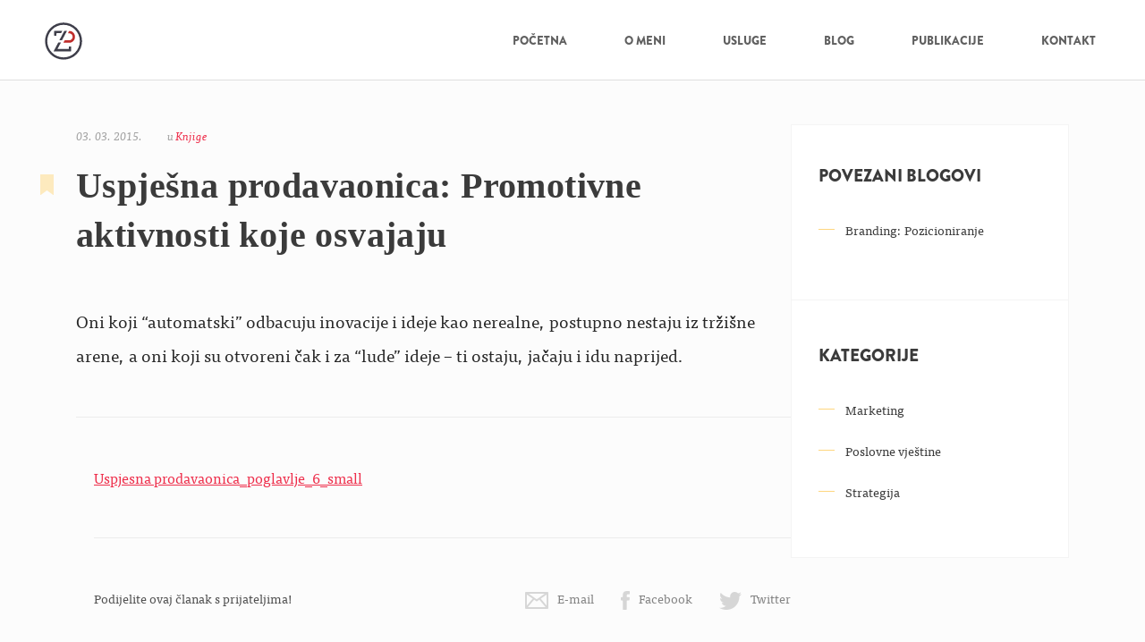

--- FILE ---
content_type: text/html; charset=UTF-8
request_url: https://zvonimirpavlek.hr/publikacije/knjige/promotivne-aktivnosti-koje-osvajaju/
body_size: 6979
content:
<!-- This page is cached by the Hummingbird Performance plugin v3.18.1 - https://wordpress.org/plugins/hummingbird-performance/. --><!DOCTYPE html>
<html lang="en-US">
<head>
<link rel="shortcut icon" href="https://www.zvonimirpavlek.hr/wp-content/uploads/2015/03/favico.png" />

	<title>  Uspješna prodavaonica: Promotivne aktivnosti koje osvajaju</title>
	<meta charset="utf-8">
	<meta charset="utf-8">
	<meta property="og:image" content="https://zvonimirpavlek.hr/wp-content/themes/pavlek-theme/images/share-slika.png" />
	<meta name="viewport" content="width=device-width, initial-scale=1">
	<script src="//use.typekit.net/uuu2sch.js"></script>
	<script>
		try {
			Typekit.load();
		} catch (e) {
		}
	</script>
	<meta name='robots' content='max-image-preview:large' />
<link href='//hb.wpmucdn.com' rel='preconnect' />
<script type="text/javascript">
window._wpemojiSettings = {"baseUrl":"https:\/\/s.w.org\/images\/core\/emoji\/14.0.0\/72x72\/","ext":".png","svgUrl":"https:\/\/s.w.org\/images\/core\/emoji\/14.0.0\/svg\/","svgExt":".svg","source":{"concatemoji":"https:\/\/zvonimirpavlek.hr\/wp-includes\/js\/wp-emoji-release.min.js?ver=631962a158b5d099e6a9e7ceb2a45146"}};
/*! This file is auto-generated */
!function(e,a,t){var n,r,o,i=a.createElement("canvas"),p=i.getContext&&i.getContext("2d");function s(e,t){var a=String.fromCharCode,e=(p.clearRect(0,0,i.width,i.height),p.fillText(a.apply(this,e),0,0),i.toDataURL());return p.clearRect(0,0,i.width,i.height),p.fillText(a.apply(this,t),0,0),e===i.toDataURL()}function c(e){var t=a.createElement("script");t.src=e,t.defer=t.type="text/javascript",a.getElementsByTagName("head")[0].appendChild(t)}for(o=Array("flag","emoji"),t.supports={everything:!0,everythingExceptFlag:!0},r=0;r<o.length;r++)t.supports[o[r]]=function(e){if(p&&p.fillText)switch(p.textBaseline="top",p.font="600 32px Arial",e){case"flag":return s([127987,65039,8205,9895,65039],[127987,65039,8203,9895,65039])?!1:!s([55356,56826,55356,56819],[55356,56826,8203,55356,56819])&&!s([55356,57332,56128,56423,56128,56418,56128,56421,56128,56430,56128,56423,56128,56447],[55356,57332,8203,56128,56423,8203,56128,56418,8203,56128,56421,8203,56128,56430,8203,56128,56423,8203,56128,56447]);case"emoji":return!s([129777,127995,8205,129778,127999],[129777,127995,8203,129778,127999])}return!1}(o[r]),t.supports.everything=t.supports.everything&&t.supports[o[r]],"flag"!==o[r]&&(t.supports.everythingExceptFlag=t.supports.everythingExceptFlag&&t.supports[o[r]]);t.supports.everythingExceptFlag=t.supports.everythingExceptFlag&&!t.supports.flag,t.DOMReady=!1,t.readyCallback=function(){t.DOMReady=!0},t.supports.everything||(n=function(){t.readyCallback()},a.addEventListener?(a.addEventListener("DOMContentLoaded",n,!1),e.addEventListener("load",n,!1)):(e.attachEvent("onload",n),a.attachEvent("onreadystatechange",function(){"complete"===a.readyState&&t.readyCallback()})),(e=t.source||{}).concatemoji?c(e.concatemoji):e.wpemoji&&e.twemoji&&(c(e.twemoji),c(e.wpemoji)))}(window,document,window._wpemojiSettings);
</script>
<style type="text/css">
img.wp-smiley,
img.emoji {
	display: inline !important;
	border: none !important;
	box-shadow: none !important;
	height: 1em !important;
	width: 1em !important;
	margin: 0 0.07em !important;
	vertical-align: -0.1em !important;
	background: none !important;
	padding: 0 !important;
}
</style>
	<link rel='stylesheet' id='wp-block-library-css' href='https://zvonimirpavlek.hr/wp-includes/css/dist/block-library/style.min.css?ver=631962a158b5d099e6a9e7ceb2a45146' type='text/css' media='all' />
<link rel='stylesheet' id='classic-theme-styles-css' href='https://zvonimirpavlek.hr/wp-includes/css/classic-themes.min.css?ver=1' type='text/css' media='all' />
<style id='global-styles-inline-css' type='text/css'>
body{--wp--preset--color--black: #000000;--wp--preset--color--cyan-bluish-gray: #abb8c3;--wp--preset--color--white: #ffffff;--wp--preset--color--pale-pink: #f78da7;--wp--preset--color--vivid-red: #cf2e2e;--wp--preset--color--luminous-vivid-orange: #ff6900;--wp--preset--color--luminous-vivid-amber: #fcb900;--wp--preset--color--light-green-cyan: #7bdcb5;--wp--preset--color--vivid-green-cyan: #00d084;--wp--preset--color--pale-cyan-blue: #8ed1fc;--wp--preset--color--vivid-cyan-blue: #0693e3;--wp--preset--color--vivid-purple: #9b51e0;--wp--preset--gradient--vivid-cyan-blue-to-vivid-purple: linear-gradient(135deg,rgba(6,147,227,1) 0%,rgb(155,81,224) 100%);--wp--preset--gradient--light-green-cyan-to-vivid-green-cyan: linear-gradient(135deg,rgb(122,220,180) 0%,rgb(0,208,130) 100%);--wp--preset--gradient--luminous-vivid-amber-to-luminous-vivid-orange: linear-gradient(135deg,rgba(252,185,0,1) 0%,rgba(255,105,0,1) 100%);--wp--preset--gradient--luminous-vivid-orange-to-vivid-red: linear-gradient(135deg,rgba(255,105,0,1) 0%,rgb(207,46,46) 100%);--wp--preset--gradient--very-light-gray-to-cyan-bluish-gray: linear-gradient(135deg,rgb(238,238,238) 0%,rgb(169,184,195) 100%);--wp--preset--gradient--cool-to-warm-spectrum: linear-gradient(135deg,rgb(74,234,220) 0%,rgb(151,120,209) 20%,rgb(207,42,186) 40%,rgb(238,44,130) 60%,rgb(251,105,98) 80%,rgb(254,248,76) 100%);--wp--preset--gradient--blush-light-purple: linear-gradient(135deg,rgb(255,206,236) 0%,rgb(152,150,240) 100%);--wp--preset--gradient--blush-bordeaux: linear-gradient(135deg,rgb(254,205,165) 0%,rgb(254,45,45) 50%,rgb(107,0,62) 100%);--wp--preset--gradient--luminous-dusk: linear-gradient(135deg,rgb(255,203,112) 0%,rgb(199,81,192) 50%,rgb(65,88,208) 100%);--wp--preset--gradient--pale-ocean: linear-gradient(135deg,rgb(255,245,203) 0%,rgb(182,227,212) 50%,rgb(51,167,181) 100%);--wp--preset--gradient--electric-grass: linear-gradient(135deg,rgb(202,248,128) 0%,rgb(113,206,126) 100%);--wp--preset--gradient--midnight: linear-gradient(135deg,rgb(2,3,129) 0%,rgb(40,116,252) 100%);--wp--preset--duotone--dark-grayscale: url('#wp-duotone-dark-grayscale');--wp--preset--duotone--grayscale: url('#wp-duotone-grayscale');--wp--preset--duotone--purple-yellow: url('#wp-duotone-purple-yellow');--wp--preset--duotone--blue-red: url('#wp-duotone-blue-red');--wp--preset--duotone--midnight: url('#wp-duotone-midnight');--wp--preset--duotone--magenta-yellow: url('#wp-duotone-magenta-yellow');--wp--preset--duotone--purple-green: url('#wp-duotone-purple-green');--wp--preset--duotone--blue-orange: url('#wp-duotone-blue-orange');--wp--preset--font-size--small: 13px;--wp--preset--font-size--medium: 20px;--wp--preset--font-size--large: 36px;--wp--preset--font-size--x-large: 42px;--wp--preset--spacing--20: 0.44rem;--wp--preset--spacing--30: 0.67rem;--wp--preset--spacing--40: 1rem;--wp--preset--spacing--50: 1.5rem;--wp--preset--spacing--60: 2.25rem;--wp--preset--spacing--70: 3.38rem;--wp--preset--spacing--80: 5.06rem;}:where(.is-layout-flex){gap: 0.5em;}body .is-layout-flow > .alignleft{float: left;margin-inline-start: 0;margin-inline-end: 2em;}body .is-layout-flow > .alignright{float: right;margin-inline-start: 2em;margin-inline-end: 0;}body .is-layout-flow > .aligncenter{margin-left: auto !important;margin-right: auto !important;}body .is-layout-constrained > .alignleft{float: left;margin-inline-start: 0;margin-inline-end: 2em;}body .is-layout-constrained > .alignright{float: right;margin-inline-start: 2em;margin-inline-end: 0;}body .is-layout-constrained > .aligncenter{margin-left: auto !important;margin-right: auto !important;}body .is-layout-constrained > :where(:not(.alignleft):not(.alignright):not(.alignfull)){max-width: var(--wp--style--global--content-size);margin-left: auto !important;margin-right: auto !important;}body .is-layout-constrained > .alignwide{max-width: var(--wp--style--global--wide-size);}body .is-layout-flex{display: flex;}body .is-layout-flex{flex-wrap: wrap;align-items: center;}body .is-layout-flex > *{margin: 0;}:where(.wp-block-columns.is-layout-flex){gap: 2em;}.has-black-color{color: var(--wp--preset--color--black) !important;}.has-cyan-bluish-gray-color{color: var(--wp--preset--color--cyan-bluish-gray) !important;}.has-white-color{color: var(--wp--preset--color--white) !important;}.has-pale-pink-color{color: var(--wp--preset--color--pale-pink) !important;}.has-vivid-red-color{color: var(--wp--preset--color--vivid-red) !important;}.has-luminous-vivid-orange-color{color: var(--wp--preset--color--luminous-vivid-orange) !important;}.has-luminous-vivid-amber-color{color: var(--wp--preset--color--luminous-vivid-amber) !important;}.has-light-green-cyan-color{color: var(--wp--preset--color--light-green-cyan) !important;}.has-vivid-green-cyan-color{color: var(--wp--preset--color--vivid-green-cyan) !important;}.has-pale-cyan-blue-color{color: var(--wp--preset--color--pale-cyan-blue) !important;}.has-vivid-cyan-blue-color{color: var(--wp--preset--color--vivid-cyan-blue) !important;}.has-vivid-purple-color{color: var(--wp--preset--color--vivid-purple) !important;}.has-black-background-color{background-color: var(--wp--preset--color--black) !important;}.has-cyan-bluish-gray-background-color{background-color: var(--wp--preset--color--cyan-bluish-gray) !important;}.has-white-background-color{background-color: var(--wp--preset--color--white) !important;}.has-pale-pink-background-color{background-color: var(--wp--preset--color--pale-pink) !important;}.has-vivid-red-background-color{background-color: var(--wp--preset--color--vivid-red) !important;}.has-luminous-vivid-orange-background-color{background-color: var(--wp--preset--color--luminous-vivid-orange) !important;}.has-luminous-vivid-amber-background-color{background-color: var(--wp--preset--color--luminous-vivid-amber) !important;}.has-light-green-cyan-background-color{background-color: var(--wp--preset--color--light-green-cyan) !important;}.has-vivid-green-cyan-background-color{background-color: var(--wp--preset--color--vivid-green-cyan) !important;}.has-pale-cyan-blue-background-color{background-color: var(--wp--preset--color--pale-cyan-blue) !important;}.has-vivid-cyan-blue-background-color{background-color: var(--wp--preset--color--vivid-cyan-blue) !important;}.has-vivid-purple-background-color{background-color: var(--wp--preset--color--vivid-purple) !important;}.has-black-border-color{border-color: var(--wp--preset--color--black) !important;}.has-cyan-bluish-gray-border-color{border-color: var(--wp--preset--color--cyan-bluish-gray) !important;}.has-white-border-color{border-color: var(--wp--preset--color--white) !important;}.has-pale-pink-border-color{border-color: var(--wp--preset--color--pale-pink) !important;}.has-vivid-red-border-color{border-color: var(--wp--preset--color--vivid-red) !important;}.has-luminous-vivid-orange-border-color{border-color: var(--wp--preset--color--luminous-vivid-orange) !important;}.has-luminous-vivid-amber-border-color{border-color: var(--wp--preset--color--luminous-vivid-amber) !important;}.has-light-green-cyan-border-color{border-color: var(--wp--preset--color--light-green-cyan) !important;}.has-vivid-green-cyan-border-color{border-color: var(--wp--preset--color--vivid-green-cyan) !important;}.has-pale-cyan-blue-border-color{border-color: var(--wp--preset--color--pale-cyan-blue) !important;}.has-vivid-cyan-blue-border-color{border-color: var(--wp--preset--color--vivid-cyan-blue) !important;}.has-vivid-purple-border-color{border-color: var(--wp--preset--color--vivid-purple) !important;}.has-vivid-cyan-blue-to-vivid-purple-gradient-background{background: var(--wp--preset--gradient--vivid-cyan-blue-to-vivid-purple) !important;}.has-light-green-cyan-to-vivid-green-cyan-gradient-background{background: var(--wp--preset--gradient--light-green-cyan-to-vivid-green-cyan) !important;}.has-luminous-vivid-amber-to-luminous-vivid-orange-gradient-background{background: var(--wp--preset--gradient--luminous-vivid-amber-to-luminous-vivid-orange) !important;}.has-luminous-vivid-orange-to-vivid-red-gradient-background{background: var(--wp--preset--gradient--luminous-vivid-orange-to-vivid-red) !important;}.has-very-light-gray-to-cyan-bluish-gray-gradient-background{background: var(--wp--preset--gradient--very-light-gray-to-cyan-bluish-gray) !important;}.has-cool-to-warm-spectrum-gradient-background{background: var(--wp--preset--gradient--cool-to-warm-spectrum) !important;}.has-blush-light-purple-gradient-background{background: var(--wp--preset--gradient--blush-light-purple) !important;}.has-blush-bordeaux-gradient-background{background: var(--wp--preset--gradient--blush-bordeaux) !important;}.has-luminous-dusk-gradient-background{background: var(--wp--preset--gradient--luminous-dusk) !important;}.has-pale-ocean-gradient-background{background: var(--wp--preset--gradient--pale-ocean) !important;}.has-electric-grass-gradient-background{background: var(--wp--preset--gradient--electric-grass) !important;}.has-midnight-gradient-background{background: var(--wp--preset--gradient--midnight) !important;}.has-small-font-size{font-size: var(--wp--preset--font-size--small) !important;}.has-medium-font-size{font-size: var(--wp--preset--font-size--medium) !important;}.has-large-font-size{font-size: var(--wp--preset--font-size--large) !important;}.has-x-large-font-size{font-size: var(--wp--preset--font-size--x-large) !important;}
.wp-block-navigation a:where(:not(.wp-element-button)){color: inherit;}
:where(.wp-block-columns.is-layout-flex){gap: 2em;}
.wp-block-pullquote{font-size: 1.5em;line-height: 1.6;}
</style>
<link rel='stylesheet' id='contact-form-7-css' href='https://zvonimirpavlek.hr/wp-content/plugins/contact-form-7/includes/css/styles.css?ver=5.7.7' type='text/css' media='all' />
<link rel='stylesheet' id='style-css' href='https://zvonimirpavlek.hr/wp-content/themes/pavlek-theme/style.css?ver=631962a158b5d099e6a9e7ceb2a45146' type='text/css' media='all' />
<link rel="https://api.w.org/" href="https://zvonimirpavlek.hr/wp-json/" /><link rel="alternate" type="application/json" href="https://zvonimirpavlek.hr/wp-json/wp/v2/posts/260" /><link rel="EditURI" type="application/rsd+xml" title="RSD" href="https://zvonimirpavlek.hr/xmlrpc.php?rsd" />
<link rel="wlwmanifest" type="application/wlwmanifest+xml" href="https://zvonimirpavlek.hr/wp-includes/wlwmanifest.xml" />

<link rel="canonical" href="https://zvonimirpavlek.hr/publikacije/knjige/promotivne-aktivnosti-koje-osvajaju/" />
<link rel='shortlink' href='https://zvonimirpavlek.hr/?p=260' />
<link rel="alternate" type="application/json+oembed" href="https://zvonimirpavlek.hr/wp-json/oembed/1.0/embed?url=https%3A%2F%2Fzvonimirpavlek.hr%2Fpublikacije%2Fknjige%2Fpromotivne-aktivnosti-koje-osvajaju%2F" />
<link rel="alternate" type="text/xml+oembed" href="https://zvonimirpavlek.hr/wp-json/oembed/1.0/embed?url=https%3A%2F%2Fzvonimirpavlek.hr%2Fpublikacije%2Fknjige%2Fpromotivne-aktivnosti-koje-osvajaju%2F&#038;format=xml" />
<script type="text/javascript">
(function(url){
	if(/(?:Chrome\/26\.0\.1410\.63 Safari\/537\.31|WordfenceTestMonBot)/.test(navigator.userAgent)){ return; }
	var addEvent = function(evt, handler) {
		if (window.addEventListener) {
			document.addEventListener(evt, handler, false);
		} else if (window.attachEvent) {
			document.attachEvent('on' + evt, handler);
		}
	};
	var removeEvent = function(evt, handler) {
		if (window.removeEventListener) {
			document.removeEventListener(evt, handler, false);
		} else if (window.detachEvent) {
			document.detachEvent('on' + evt, handler);
		}
	};
	var evts = 'contextmenu dblclick drag dragend dragenter dragleave dragover dragstart drop keydown keypress keyup mousedown mousemove mouseout mouseover mouseup mousewheel scroll'.split(' ');
	var logHuman = function() {
		if (window.wfLogHumanRan) { return; }
		window.wfLogHumanRan = true;
		var wfscr = document.createElement('script');
		wfscr.type = 'text/javascript';
		wfscr.async = true;
		wfscr.src = url + '&r=' + Math.random();
		(document.getElementsByTagName('head')[0]||document.getElementsByTagName('body')[0]).appendChild(wfscr);
		for (var i = 0; i < evts.length; i++) {
			removeEvent(evts[i], logHuman);
		}
	};
	for (var i = 0; i < evts.length; i++) {
		addEvent(evts[i], logHuman);
	}
})('//zvonimirpavlek.hr/?wordfence_lh=1&hid=BDF8D0946EBCE9253C934B6B4FEF98B3');
</script></head>
<body data-rsssl=1 class="post-template-default single single-post postid-260 single-format-standard">
<script type="text/javascript">dataLayer=[{ 'author': 'Degordian' }];</script>
<!-- Google Tag Manager -->
<noscript><iframe src="//www.googletagmanager.com/ns.html?id=GTM-WCSX47"
                  height="0" width="0" style="display:none;visibility:hidden"></iframe></noscript>
<script>(function(w,d,s,l,i){w[l]=w[l]||[];w[l].push({'gtm.start':
		new Date().getTime(),event:'gtm.js'});var f=d.getElementsByTagName(s)[0],
		j=d.createElement(s),dl=l!='dataLayer'?'&l='+l:'';j.async=true;j.src=
		'//www.googletagmanager.com/gtm.js?id='+i+dl;f.parentNode.insertBefore(j,f);
	})(window,document,'script','dataLayer','GTM-WCSX47');</script>
<!-- // Google Tag Manager -->
<header class="header">
	<div class="wrapper">
		<a href=" https://zvonimirpavlek.hr/ " class="logo"><img style="height:42px;width:42px;" src="https://zvonimirpavlek.hr/wp-content/themes/pavlek-theme/images/logo.svg" onerror="this.onerror=null; this.src='https://zvonimirpavlek.hr/wp-content/themes/pavlek-theme/images/logo.png'">
		</a><a href="#nav" class="mobile-menu"><i class="icon icon-menu"></i></a>
				<div class="menu-primary-menu-container"><ul id="menu-primary-menu" class="menu"><li id="menu-item-17" class="menu-item menu-item-type-post_type menu-item-object-page menu-item-home menu-item-17"><a title="Osobna stranica profesora Pavleka" href="https://zvonimirpavlek.hr/">Početna</a></li>
<li id="menu-item-18" class="menu-item menu-item-type-post_type menu-item-object-page menu-item-18"><a title="Biografija" href="https://zvonimirpavlek.hr/biografija/">O meni</a></li>
<li id="menu-item-19" class="menu-item menu-item-type-post_type menu-item-object-page menu-item-19"><a title="Konzultantske usluge" href="https://zvonimirpavlek.hr/usluge/">Usluge</a></li>
<li id="menu-item-20" class="menu-item menu-item-type-taxonomy menu-item-object-category menu-item-20"><a title="Blog &#8211; Zanimljive priče iz svijeta marketinga" href="https://zvonimirpavlek.hr/blog/">Blog</a></li>
<li id="menu-item-21" class="menu-item menu-item-type-taxonomy menu-item-object-category current-post-ancestor menu-item-21"><a title="Publikacije" href="https://zvonimirpavlek.hr/publikacije/">Publikacije</a></li>
<li id="menu-item-22" class="menu-item menu-item-type-post_type menu-item-object-page menu-item-22"><a title="Kontaktirajte me" href="https://zvonimirpavlek.hr/kontakt/">Kontakt</a></li>
</ul></div>	</div>
</header>	<div class="blog-details blog-post clearfix pad-bottom">
		<div class="post-wrapper">
			<div class="post-text">				<div class="small-info">
					<date>03. 03. 2015.</date>
					<div class="tags">u <a href="https://zvonimirpavlek.hr/publikacije/knjige/">Knjige</a>
					</div>
				</div>
				<h1 class="post-title">Uspješna prodavaonica: Promotivne aktivnosti koje osvajaju</h1>

				<div class="post-subtitle">Oni koji “automatski” odbacuju inovacije i ideje kao nerealne, postupno nestaju iz tržišne arene, a oni koji su otvoreni čak i za “lude” ideje – ti ostaju, jačaju i idu naprijed.</div>
				<hr>
				<p><a href="https://www.zvonimirpavlek.hr/wp-content/uploads/2015/03/Uspjesna-prodavaonica_poglavlje_6_small.pdf">Uspjesna prodavaonica_poglavlje_6_small</a></p>
				<div class="post-footer">
					<hr>
					<span>Podijelite ovaj članak s prijateljima!</span>
					<a href="javascript:void(0)" onclick="twShare('http://twitter.com/home?status=https://zvonimirpavlek.hr/publikacije/knjige/promotivne-aktivnosti-koje-osvajaju/')" class="share-link"><img src="https://zvonimirpavlek.hr/wp-content/themes/pavlek-theme/images/twitter.png">Twitter</a>
					<a href="javascript:void(0)" onclick="fbShare('http://www.facebook.com/share.php?u=https://zvonimirpavlek.hr/publikacije/knjige/promotivne-aktivnosti-koje-osvajaju/')" class="share-link"><img src="https://zvonimirpavlek.hr/wp-content/themes/pavlek-theme/images/fb.png">Facebook</a>
					<a href="/cdn-cgi/l/email-protection#[base64]" class="share-link"><img src="https://zvonimirpavlek.hr/wp-content/themes/pavlek-theme/images/mail-gray.png">E-mail</a>
				</div>
			</div>
			<div class="post-right">
				<h3>Povezani blogovi</h3>
									<a href="https://zvonimirpavlek.hr/publikacije/knjige/pozicioniranje-kao-zauzimanje-teritorija/" class="link">Branding: Pozicioniranje</a>
								<hr>
				<h3>Kategorije</h3>
									<a href="https://zvonimirpavlek.hr/blog/marketing/" class="link ">Marketing</a>
									<a href="https://zvonimirpavlek.hr/blog/poslovne-vjestine/" class="link ">Poslovne vještine</a>
									<a href="https://zvonimirpavlek.hr/blog/strategija/" class="link ">Strategija</a>
							</div>
		</div>
	</div>
<footer>
	<div class="footer clearfix">
		<div class="narrow-wrapper">

			<div class="col-5-8 pull-right">
				<div id="nav" class="col-1-4 footer-nav"><a href="#" class="goto-top"><i class="icon icon-up-open"></i></a>
					<div class="headline">Navigacija</div>
					<p><a href="https://zvonimirpavlek.hr/">Početna</a><a href="https://zvonimirpavlek.hr/biografija/">O meni</a><a href="https://zvonimirpavlek.hr/usluge/">Usluge</a><a href="https://zvonimirpavlek.hr/blog/">Blog</a><a href="https://zvonimirpavlek.hr/publikacije/">Publikacije</a><a href="https://zvonimirpavlek.hr/kontakt/">Kontakt</a></p>
				</div>
				<div class="col-1-4">
					<div class="headline">Usluge</div>
					<p><a href="https://zvonimirpavlek.hr/usluge/pozicioniranje/" title="Pozicioniranje - pronađite svoje mjesto na tržištu">Pozicioniranje</a><a href="https://zvonimirpavlek.hr/usluge/branding/" title="Branding ili stvaranje robne marke">Branding</a><a href="https://zvonimirpavlek.hr/usluge/optimizacija/" title="Optimizacija - izaberite profitabilne projekte">Optimizacija</a><a href="https://zvonimirpavlek.hr/usluge/oglasavanje/" title="Oglašavanje ili kako marketinški komunicirati">Oglašavanje</a></p>
				</div>
				<div class="col-1-4 pad-bottom-less">
					<div class="headline mobile-hidden">&nbsp;</div>
					<p><a href="https://zvonimirpavlek.hr/usluge/budzetiranje/" title="Budžetiranje ili kako ostvariti najveći učinak">Budžetiranje</a><a href="https://zvonimirpavlek.hr/usluge/planiranje/" title="Planiranje ili kako ostvariti ciljeve marketinga">Planiranje</a><a href="https://zvonimirpavlek.hr/usluge/inoviranje/" title="Inoviranje ili kako od ideje doći do rješenja">Inoviranje</a><a href="https://zvonimirpavlek.hr/usluge/liderstvo/" title="Liderstvo ili kako uspješno voditi tim">Liderstvo</a></p>
				</div>
				<div class="col-1-4">
					<figure class="award-badge">
						<a href="http://www.carnet.hr/novosti/novosti?news_id=3783" target="_blank">
							<img src="https://www.zvonimirpavlek.hr/wp-content/uploads/2015/11/WF2015-logo-01.jpg" alt="Najbolja profesionalna web stranica" title="Najbolja profesionalna web stranica" />
						</a>
					</figure>
				</div>
			</div>
			<div class="col-3-8 pad-bottom-less">
				<a href="https://zvonimirpavlek.hr/" class="footer-logo"><img src="https://zvonimirpavlek.hr/wp-content/themes/pavlek-theme/images/logo.png">
				</a>
				<p class="copy">© Copyright 2015 Zvonimir Pavlek.</p>
				<p class="copy">Sva prava pridržana</p>
				<p class="copy">  Made with passion by <br/>
<a href="http://www.degordian.com/services?utm_source=zvonimirpavlek.com&utm_medium=referral&utm_campaign=d_webs&utm_term=web_footer&utm_content=pavlek"  target="_blank">Degordian</a></p>
			</div>
		</div>
	</div>
</footer>
<script data-cfasync="false" src="/cdn-cgi/scripts/5c5dd728/cloudflare-static/email-decode.min.js"></script><script type='text/javascript' src='https://zvonimirpavlek.hr/wp-content/plugins/contact-form-7/includes/swv/js/index.js?ver=5.7.7' id='swv-js'></script>
<script type='text/javascript' id='contact-form-7-js-extra'>
/* <![CDATA[ */
var wpcf7 = {"api":{"root":"https:\/\/zvonimirpavlek.hr\/wp-json\/","namespace":"contact-form-7\/v1"},"cached":"1"};
/* ]]> */
</script>
<script type='text/javascript' src='https://zvonimirpavlek.hr/wp-content/plugins/contact-form-7/includes/js/index.js?ver=5.7.7' id='contact-form-7-js'></script>
<div class="popover-overlay">
	<div class="popover"><img src="https://zvonimirpavlek.hr/wp-content/themes/pavlek-theme/images/paperplane.png">
		<h1>Hvala Vam</h1>
		<p>Hvala Vam što ste zainteresirani za otključavanje vrata uspješnog poslovanja. Uskoro ću Vas kontaktirati na e-mail adresu koju ste ostavili.</p>
		<a href="#" class="close"><img src="https://zvonimirpavlek.hr/wp-content/themes/pavlek-theme/images/close.png">
		</a>
	</div>
</div>
<script src="https://cdnjs.cloudflare.com/ajax/libs/jquery/1.11.2/jquery.min.js"></script>
<script src="https://zvonimirpavlek.hr/wp-content/themes/pavlek-theme/js/scrollReveal.min.js"></script>
<script src="https://zvonimirpavlek.hr/wp-content/themes/pavlek-theme/js/main.js"></script>
<script src="https://zvonimirpavlek.hr/wp-content/themes/pavlek-theme/js/dev.js"></script>
<script defer src="https://static.cloudflareinsights.com/beacon.min.js/vcd15cbe7772f49c399c6a5babf22c1241717689176015" integrity="sha512-ZpsOmlRQV6y907TI0dKBHq9Md29nnaEIPlkf84rnaERnq6zvWvPUqr2ft8M1aS28oN72PdrCzSjY4U6VaAw1EQ==" data-cf-beacon='{"version":"2024.11.0","token":"058f4b714c5845eb822087b6d65f9363","r":1,"server_timing":{"name":{"cfCacheStatus":true,"cfEdge":true,"cfExtPri":true,"cfL4":true,"cfOrigin":true,"cfSpeedBrain":true},"location_startswith":null}}' crossorigin="anonymous"></script>
</body>
</html><!-- Hummingbird cache file was created in 0.63826489448547 seconds, on 16-01-26 2:40:33 -->

--- FILE ---
content_type: text/css
request_url: https://zvonimirpavlek.hr/wp-content/themes/pavlek-theme/style.css?ver=631962a158b5d099e6a9e7ceb2a45146
body_size: 8453
content:
html,body,div,span,applet,object,iframe,h1,h2,h3,h4,h5,h6,p,blockquote,pre,a,abbr,acronym,address,big,cite,code,del,dfn,em,img,ins,kbd,q,s,samp,small,strike,strong,sub,sup,tt,var,b,u,i,center,dl,dt,dd,ol,ul,li,fieldset,form,label,legend,table,caption,tbody,tfoot,thead,tr,th,td,article,aside,canvas,details,embed,figure,figcaption,footer,header,hgroup,menu,nav,output,ruby,section,summary,time,mark,audio,video{margin:0;padding:0;border:0;font-size:100%;font:inherit;vertical-align:baseline}article,aside,details,figcaption,figure,footer,header,hgroup,menu,nav,section{display:block}body{line-height:1}ol,ul{list-style:none}blockquote,q{quotes:none}blockquote:before,blockquote:after,q:before,q:after{content:'';content:none}table{border-collapse:collapse;border-spacing:0}*{-ie-box-sizing:border-box;box-sizing:border-box}.clearfix:after{content:"";display:table;clear:both}.grid{background:white;margin:0 0 20px 0}.grid:after{content:"";display:table;clear:both}[class*='col-']{float:left}.grid [class*='col-']:last-of-type{padding-right:0}.col-1-1{width:100%}.col-2-3{width:66.66%}.col-1-3{width:33.33%}.col-1-2{width:50%}.col-1-4{width:25%}.col-1-8{width:12.5%}.col-3-8{width:37.5%}.col-5-8{width:62.5%}.col-7-8{width:87.5%}.pull-right{float:right}.module{padding:20px;background:#eee}[data-sr]{visibility:hidden}.mobile-menu{display:none}em{font-style:italic}body{background:#fff;line-height:1.6em}strong{font-weight:bold}em{font-style:italic}.wrapper{max-width:1280px;margin:0 auto;padding:0 30px}.middle-wrapper{max-width:1140px;margin:0 auto;padding:0 30px}.narrow-wrapper{max-width:980px;margin:0 auto;padding:0 30px}[class*=wrapper] [class*=wrapper]{padding-left:0;padding-right:0}img{max-width:100%}.bg-pic{padding-top:100px;background-image:url('images/usluge-bg.jpg');height:270px}.bg-pic.extend{height:320px}.pad-vertical{padding-top:120px;padding-bottom:150px}.pad-top{padding-top:120px}.pad-bottom{padding-bottom:90px}.pad-bottom-less{padding-bottom:45px}.pad-horizontal{padding-left:150px;padding-right:150px}.text-center{text-align:center}.small-title{position:relative;font-family:brandon-grotesque,Open Sans,"sans-serif";font-size:13px;color:#939393;font-weight:900;line-height:23px;text-transform:uppercase;margin-bottom:55px}.small-title:after{content:'';position:absolute;left:0;bottom:-22px;width:70px;border-bottom:1px solid #666}.quote-text{font-family:ff-tisa-web-pro,Georgia,Times,'Times New Roman',serif;font-size:22px;font-weight:bold;color:#000;line-height:34px;padding-bottom:35px}.quote-copy{color:#3b3b3b;font-size:14px;line-height:26px;font-weight:400;padding-bottom:50px}.red-button{background-color:#ee2d4a;border:none;color:#fff;text-decoration:none;text-transform:uppercase;padding:16px 42px;font-family:brandon-grotesque,Open Sans,"sans-serif";font-weight:900;font-size:12px;line-height:14px;-webkit-transition:all 0.3s;transition:all 0.3s;display:inline-block;cursor:pointer}.red-button:hover{background:#000;color:#fff}.black-button{background-color:#ee2d4a;border:none;color:#fff;text-decoration:none;text-transform:uppercase;padding:16px 42px;font-family:brandon-grotesque,Open Sans,"sans-serif";font-weight:900;font-size:12px;line-height:14px;-webkit-transition:all 0.3s;transition:all 0.3s;display:inline-block;cursor:pointer;background:#000;padding:20px 65px}.black-button:hover{background:#000;color:#fff}.black-button:hover{background:#ee2d4a}.background-fill{background-size:cover;background-position:center top;background-repeat:no-repeat}.background-fill.contain{background-size:contain}.fancy-headline{position:relative;font-family:Georgia,Times,'Times New Roman',serif;color:#fff;font-size:42px;font-style:italic;font-weight:700;line-height:1.35em;letter-spacing:1px;margin-left:80px;margin-bottom:90px}.fancy-headline:before{content:'';position:absolute;left:-120px;top:0.6em;width:100px;border-bottom:1px solid #fff}.fancy-headline.no-pad{margin-left:120px}.fancy-headline.dark{color:#262626}.fancy-headline.dark:before{border-bottom-color:#262626}.form label{font-family:brandon-grotesque,Open Sans,"sans-serif";font-weight:900;color:#262626;line-height:24px;font-size:12px;display:block;margin-bottom:5px}.form input,.form textarea,.form select,.form .dropdown{overflow:hidden;font-family:ff-tisa-web-pro,Georgia,Times,'Times New Roman',serif;font-weight:500;display:block;width:90%;border:1px solid transparent;font-size:15px;color:#262626;line-height:35px;height:35px;padding:0 20px;margin-bottom:40px;position:relative;background:#fff url('images/input-line.png') no-repeat -12px 10px;-webkit-transition:background 0.2s;transition:background 0.2s}.form input:focus,.form textarea:focus,.form select:focus,.form .dropdown:focus{outline:none;background-position:10px 10px}.form input.error,.form textarea.error,.form select.error,.form .dropdown.error{border-color:#ee2d4a}.form .error-msg{color:#ee2d4a;font-size:12px;height:5px;margin-top:-32px;margin-bottom:27px}.form .dropdown-wrap{position:relative}.form .dropdown{position:relative;cursor:pointer}.form .dropdown:after{content:'';position:absolute;right:20px;top:50%;width:0;height:0;margin-top:-3px;border-left:10px solid transparent;border-right:10px solid transparent;border-top:10px solid #a1a1a1}.form .dropdown-options{background:#fff;border:1px solid transparent;position:absolute;height:0;max-height:500px;opacity:0;overflow:hidden;-webkit-transition:border 0.3s,opacity 0.3s,-webkit-transform 0.6s;transition:border 0.3s,opacity 0.3s,transform 0.6s;-webkit-transform:translateY(-10%);-ms-transform:translateY(-10%);transform:translateY(-10%);top:100%;width:100%;z-index:10001}.form .dropdown-options.visible{border-color:#d3d3d3;opacity:1;height:auto;overflow:visible;-webkit-transform:translateY(0);-ms-transform:translateY(0);transform:translateY(0)}.form .dropdown-options .option{border-bottom:1px solid #d3d3d3;padding:13px 20px;height:55p;line-height:55p;display:block;text-decoration:none;color:#6c6c6b}.form .dropdown-options .option .checkbox{width:15px;height:15px;border:1px solid #ccc;display:inline-block;margin-right:10px;vertical-align:middle;position:relative}.form .dropdown-options .option .checkbox:after{content:'';position:absolute;top:3px;left:3px;right:3px;bottom:3px;-webkit-transform:scale(0);-ms-transform:scale(0);transform:scale(0);-webkit-transition:all 0.3s;transition:all 0.3s}.form .dropdown-options .option .checkbox.checked:after{background:#666;-webkit-transform:scale(1);-ms-transform:scale(1);transform:scale(1)}.form .dropdown-options .option .text{display:inline-block;vertical-align:middle}.form .dropdown-options .option:hover{background:#f5f5f5}.form textarea{padding-top:10px;line-height:24px;height:5em}.form button{margin-top:20px}.form.form-bigger input,.form.form-bigger textarea,.form.form-bigger select,.form.form-bigger .dropdown{height:50px;line-height:50px}.form.form-bigger textarea{height:6em;padding-top:10px;line-height:24px}.small-info{font-family:ff-tisa-web-pro,Georgia,Times,'Times New Roman',serif;color:#a2a2a2;font-size:13px;font-style:italic;line-height:26px;margin-bottom:15px}.small-info .tags{display:inline-block;padding-left:25px}.small-info .tags a{color:#ee2d4a;font-weight:500;text-decoration:none}.pagination{background:#fff;border-bottom:1px solid #ececec;border-top:1px solid #ececec;margin-top:-1px;margin-bottom:-1px}.pagination .page{display:block;float:left;height:64px;width:64px;line-height:64px;text-align:center;vertical-align:middle;font-family:brandon-grotesque,Open Sans,"sans-serif";color:#3b3b3b;font-size:18px;font-weight:400;text-decoration:none;border-right:1px solid #ececec;-webkit-transition:background 0.5s,color 0.5s;transition:background 0.5s,color 0.5s}.pagination .page.active,.pagination .page:hover{font-weight:bold;background-color:#f5f5f5}.pagination .left-arrow{background:url('images/page-arrow-left.png') no-repeat center center}.pagination .right-arrow{border-left:1px solid #ececec;border-right:none;float:right;background:url('images/page-arrow-right.png') no-repeat center center}.popover-overlay{position:fixed;z-index:9999;top:50%;left:0;width:100%;height:0;opacity:0;background:rgba(0,0,0,0.7);overflow:hidden;-webkit-transition:opacity 0.3s;transition:opacity 0.3s}.popover-overlay.visible{opacity:1;top:0;width:100%;height:100%}.popover-overlay.visible .popover{-webkit-transform:translate(-50%,-50%) scale(1);-ms-transform:translate(-50%,-50%) scale(1);transform:translate(-50%,-50%) scale(1)}.popover{position:absolute;top:50%;left:50%;-webkit-transform:translate(-50%,-50%) scale(.5);-ms-transform:translate(-50%,-50%) scale(.5);transform:translate(-50%,-50%) scale(.5);background:#fff;max-width:650px;width:100%;min-height:350px;max-height:100%;text-align:center;padding:60px;-webkit-transition:-webkit-transform 0.5s;transition:transform 0.5s}.popover>img{margin-bottom:20px}.popover h1{font-family:brandon-grotesque,Open Sans,"sans-serif";color:#2f2e2e;font-size:24px;font-weight:700;line-height:35px;margin-bottom:20px}.popover p{font-family:ff-tisa-web-pro,Georgia,Times,'Times New Roman',serif;color:#2f2e2e;font-size:15px;font-weight:400;line-height:28px}.popover .close{position:absolute;top:0;left:100%;border-left:1px solid #000;width:50px;height:50px;line-height:48px;text-align:center;background:#fff}.popover .close img{vertical-align:middle}.page-menu{background:#fff;height:70px;line-height:70px;border-bottom:1px solid #ececec}.page-menu .link{font-family:brandon-grotesque,Open Sans,"sans-serif";color:#3b3b3b;font-size:12px;text-transform:uppercase;text-decoration:none;font-weight:700;margin-left:70px;-webkit-transition:color 0.25s,border 0.75s;transition:color 0.25s,border 0.75s;line-height:26px;padding:3px 5px;border-bottom:1px solid transparent}.page-menu .link+.link{margin-left:40px}.page-menu .link.active,.page-menu .link:hover{color:#ee2d4a}.page-menu .link:hover{border-bottom:1px solid #ee2d4a}.im-sticky{position:fixed!important;top:0;left:0;width:100%;z-index:8888}.publikacije .im-sticky .page-menu,.blog-main .im-sticky .page-menu{margin:0;background:#fff;width:auto;max-width:none;left:0}.header{height:90px;line-height:90px;padding:0 20px;border-bottom:1px solid #DFDFDF;background:#fff;z-index:8888;position:relative}.logo{float:left;line-height:90px}.logo img{vertical-align:middle}.menu{list-style:none;line-height:90px;font-family:brandon-grotesque,Open Sans,"sans-serif";float:right}.menu li{display:inline-block;padding-left:50px}.menu li a{color:#5f5f5f;text-transform:uppercase;font-size:13px;font-weight:bold;text-decoration:none;padding:2px 5px;border-bottom:2px solid transparent;-webkit-transition:border-bottom .2s;transition:border-bottom .2s}.menu li a:hover{color:#ee2d4a}.menu li .active{color:#ee2d4a}.footer{background:#fff;border-top:1px solid #DFDFDF;padding-top:70px;padding-bottom:120px;font-family:ff-tisa-web-pro,Georgia,Times,'Times New Roman',serif;font-size:13px;line-height:24px;color:#3b3b3b}.footer .footer-nav{position:relative}.footer .footer-nav .goto-top{font-size:35px;line-height:1em;position:absolute;right:10px;top:10px;display:none}.footer .footer-logo{float:none;display:inline-block;padding-bottom:20px}.footer .headline{font-size:14px;font-family:brandon-grotesque,Open Sans,"sans-serif";font-weight:900;padding-bottom:15px;text-transform:uppercase}.footer a,.footer p{display:block;color:inherit;font-size:12px;text-decoration:none}.footer a{float:left;clear:left}.footer a.red{display:inline-block;color:#ee2d4a;background:url('images/red-arrow-right.png') no-repeat right center;padding-right:50px}.home .home-head{height:670px;position:relative;text-align:center;background:#dbdbdb;background:-webkit-gradient(linear,left top,right top,color-stop(0,#dbdbdb),color-stop(100%,#d8d8d8));background:-webkit-linear-gradient(left,#dbdbdb 0,#d8d8d8 100%);background:linear-gradient(to right,#dbdbdb 0,#d8d8d8 100%);filter:progid:DXImageTransform.Microsoft.gradient(startColorstr='#dbdbdb',endColorstr='#d8d8d8',GradientType=1)}.home .home-head .img-wrapper{position:relative;margin:0 auto;display:block;max-width:1282px;height:100%}.home .home-head img{position:absolute;bottom:0;right:0;-webkit-transition:opacity .8s ease-out;transition:opacity .8s ease-out}.home .home-head .left-hide{opacity:0}.home .home-head .home-head-inner{position:absolute;top:0;left:0;width:100%;height:100%;text-align:left;z-index:100}.home .home-head .title{font-family:brandon-grotesque,Open Sans,"sans-serif";text-transform:uppercase;font-weight:bold;color:#000;font-size:11px;padding-bottom:8px;border-bottom:1px solid #000;margin-bottom:50px;display:inline-block}.home .home-head .narrow-wrapper{position:relative;height:100%}.home .home-head .headline-wrap{position:absolute;top:50%;left:0;-webkit-transform:translateY(-50%);-ms-transform:translateY(-50%);transform:translateY(-50%)}.home .home-head .headline{font-family:Georgia,Times,'Times New Roman',serif;font-size:42px;font-weight:bold;line-height:1.3em;padding-bottom:80px}.home .home-head .headline .main-red{color:#ee2d4a}.home .home-head .more-about-me{display:inline-block;height:35px;line-height:35px;padding-left:25px;background:url('images/red-arrow.png') no-repeat left center;color:#ee2d4a;text-decoration:none;font-size:12px;text-transform:uppercase}.home .usluge{position:relative}.home .usluge-index{position:absolute;width:100%;max-height:890px;overflow:hidden}.home .usluge-index img{width:100%}.home .usluge-box{position:relative;padding:150px 125px;background:#eee}.home .usluge-box.pull-down{margin-top:180px}.home .usluge-box.pull-up{margin-top:-180px}.home .usluge-box.white{background:#fff}.home .usluge-box.dark{background:#e2e2e2}.home .usluge-box.left{margin-right:-15px}.home .usluge-box.left:last-of-type{margin-left:30px;padding-top:170px}.home .usluge-box.right{margin-left:-15px}.home .usluge-box .number{position:absolute;font-family:Georgia,Times,'Times New Roman',serif;color:#bcbcbc;font-size:105px;line-height:55px;font-weight:700;font-style:italic;top:55px;left:60px;letter-spacing:2px}.home .usluge-box h3{font-family:brandon-grotesque,Open Sans,"sans-serif";color:#000;font-size:20px;font-weight:900;line-height:1.4em;margin-bottom:40px;text-transform:uppercase}.home .usluge-box p{font-family:ff-tisa-web-pro,Georgia,Times,'Times New Roman',serif;font-size:14px;font-weight:400;line-height:26px}.home .usluge-box .red-button{position:absolute;left:90%;top:50%;white-space:nowrap;background-image:url('images/arrow-right.png');background-repeat:no-repeat;background-position:80% center;padding-right:90px;padding-top:30px;padding-bottom:30px}.home .slider{background:#fed67f}.home .slider .slider-inner{position:relative}.home .slider .small-title{color:#a88b4c}.home .slider .small-title:after{border-bottom-color:#a88b4c}.home .slider .pad-horizontal{padding-left:85px;padding-right:85px}.home .slider img{display:block}.home .blog-latest .wrapper{max-width:1165px}.home .blog-latest .fancy-headline{margin-bottom:20px}.home .blog-posts{padding:65px;background:url('images/blog-posts-bg.jpg') no-repeat center center;background-size:cover}.home .blog-post{float:left;display:block;margin:0;background:#eee;width:32%;margin-right:2%;padding:4%;text-decoration:none;-webkit-transition:background 0.9s;transition:background 0.9s}.home .blog-post:last-of-type{margin-right:0}.home .blog-post h3{color:#05343a;font-family:brandon-grotesque,Open Sans,"sans-serif";font-size:17px;font-weight:900;text-transform:uppercase;padding-bottom:35px}.home .blog-post p{font-family:ff-tisa-web-pro,Georgia,Times,'Times New Roman',serif;font-size:14px;color:#3b3b3b;margin-bottom:20px}.home .blog-post .button{font-family:brandon-grotesque,Open Sans,"sans-serif";display:inline-block;background:url('images/red-arrow-right.png') no-repeat 90% center;color:#ee2d4a;font-size:12px;font-weight:bold;text-transform:uppercase;padding:10px 0;padding-right:70px;padding-left:20px;margin-left:-20px;text-decoration:none;border:1px solid transparent;-webkit-transition:border 0.7s,background 0.5s,-webkit-transform 0.2s;transition:border 0.7s,background 0.5s,transform 0.2s}.home .blog-post:hover{background:#fff}.home .blog-post:hover .button{-webkit-transform:translateX(10px);-ms-transform:translateX(10px);transform:translateX(10px)}.home .kontakt{background:#FBD37E}.home .kontakt .fancy-headline{margin-bottom:50px}.home .kontakt p{font-family:Georgia,Times,'Times New Roman',serif;font-size:16px;font-weight:400;line-height:1.8em}.home .kontakt .copy{margin-bottom:50px}.biografija-bg{background-image:url('images/bg/biografija.jpg');padding-top:100px;height:280px}.biografija{background:#fcfcfc}.biografija .portrait{margin-top:-30px;margin-bottom:-30px}.biografija .portrait img{display:block}.biografija .bio-top{margin-bottom:110px;background:#fff}.biografija .short{padding-left:40px;padding-top:100px}.biografija .title{border:none;color:#8e8d8d;margin:0}.biografija .name{font-size:36px;color:#282828;font-family:Georgia,Times,'Times New Roman',serif;font-weight:700;padding-bottom:30px;line-height:1.5em;margin-bottom:30px;position:relative}.biografija .name:after{content:'';width:50px;position:absolute;bottom:0;left:0;border-bottom:1px solid #fed67f}.biografija .short p{font-size:18px;padding-right:30px;font-weight:400;color:#4a4a4a;line-height:32px}.biografija .number{position:relative;margin-top:20px;padding-right:25px;white-space:nowrap;padding-top:10px;float:left}.biografija .number:before{position:absolute;content:'';left:0;top:0;width:15px;border-top:1px solid #ddd}.biografija .number .big{font-family:Georgia,Times,'Times New Roman',serif;font-size:35px;color:#fed67f;font-size:italic;font-weight:700;font-style:italic;line-height:45px}.biografija .number .text{font-size:12px;font-weight:700;font-family:brandon-grotesque,Open Sans,"sans-serif";line-height:35px;color:#4d4d4d}.biografija .main-copy{padding-left:200px;position:relative;margin-bottom:110px}.biografija .main-copy .copy-number{position:absolute;left:100px;top:5px;font-family:Georgia,Times,'Times New Roman',serif;font-style:italic;font-weight:700;font-size:50px;color:#e2e2e2;letter-spacing:0.5px}.biografija .main-copy .copy-number:before{content:'';position:absolute;top:0.3em;left:-100px;width:60px;border-bottom:1px solid #FBD47E}.biografija .main-copy p{font-family:ff-tisa-web-pro,Georgia,Times,'Times New Roman',serif;font-size:14px;color:#4a4a4a;font-weight:400;line-height:32px;margin-bottom:40px}.biografija .main-copy p a{color:#ee2d4a}.kontakt-main p a {color:#ee2d4a}.biografija p a {color:#ee2d4a}.blog-details p a {color:#ee2d4a}.biografija hr{border:none;border-bottom:1px solid #e5e5e5;margin-bottom:80px}.biografija .bottom-headline{font-size:30px;font-family:ff-tisa-web-pro,Georgia,Times,'Times New Roman',serif;font-weight:500;line-height:43px;margin-bottom:40px}.biografija .bottom .text{font-size:18px;line-height:34px;margin-bottom:40px}.biografija .bottom .red-text{color:#ee2d4a;font-size:18px;line-height:34px;margin-bottom:40px}.biografija .bottom-text .col-1-2{padding-right:20px}.biografija .bottom-text .col-1-2+.col-1-2{padding-left:20px;padding-right:0}.biografija .bottom-text p{font-size:16px;color:#282828;font-family:ff-tisa-web-pro,Georgia,Times,'Times New Roman',serif;font-weight:400;line-height:40px}.biografija .big-quote{border:3px solid #FCD47E;text-align:center;padding:70px 50px}.biografija .big-quote img{padding-bottom:30px}.biografija .big-quote .text{color:#211b0f;font-family:ff-tisa-web-pro,Georgia,Times,'Times New Roman',serif;font-style:italic;margin:0 auto;width:80%;font-size:21px;line-height:38px}.usluge-bg{padding-top:100px;background-image:url('images/usluge-bg.jpg');height:270px;background-image:url('images/bg/usluge.jpg')}.usluge-bg.extend{height:320px}.usluge-main{counter-reset:usluga}.usluge-main .top-text{font-family:ff-tisa-web-pro,Georgia,Times,'Times New Roman',serif;color:#282828;font-weight:400;font-size:17px;line-height:35px;text-align:center;max-width:1000px;margin:50px auto}.usluge-main .service-wrap{border-top:1px solid #DFDFDF}.usluge-main .service-inner{max-width:1160px;margin:0 auto;border-left:1px solid #DFDFDF;border-right:1px solid #DFDFDF}.usluge-main .service-box{text-align:center;border-right:1px solid #DFDFDF;padding-top:60px;padding-bottom:50px;text-decoration:none;-webkit-transition:background 0.75s;transition:background 0.75s}.usluge-main .service-box:hover{background-color:#fafafa}.usluge-main .service-box+.service-box{border-left:1px solid #DFDFDF;border-right:0;margin-left:-1px}.usluge-main .service-box .number{font-size:21px;font-weight:400;color:#c3c3c3;font-family:Georgia,Times,'Times New Roman',serif;padding-bottom:35px}.usluge-main .service-box .number:before{counter-increment:usluga;content:"0" counter(usluga)}.usluge-main .service-box .name{font-family:Georgia,Times,'Times New Roman',serif;font-size:50px;color:#3b3b3b;font-weight:700;padding-bottom:20px}.usluge-main .service-box .subtitle{color:#acacac;font-size:15px;text-transform:uppercase;line-height:16px;font-weight:500;font-family:brandon-grotesque,Open Sans,"sans-serif"}.usluge-main .service-box .link{opacity:0;font-family:brandon-grotesque,Open Sans,"sans-serif";font-size:11px;color:#3b3b3b;font-weight:900;display:inline-block;padding:4px 60px 4px 10px;border:1px solid transparent;background:url('images/red-arrow-right.png') no-repeat 90% center;text-decoration:none;-webkit-transform:translateX(-20%);-ms-transform:translateX(-20%);transform:translateX(-20%);-webkit-transition:background-color .6s,-webkit-transform .3s,opacity .3s;transition:background-color .6s,transform .3s,opacity .3s}.usluge-main .service-box:hover .link{opacity:1;-webkit-transform:translateX(0);-ms-transform:translateX(0);transform:translateX(0)}.usluge-main .service-box .info{-webkit-transition:-webkit-transform 0.4s;transition:transform 0.4s}.usluge-main .service-box:hover .info{-webkit-transform:translateY(-20px);-ms-transform:translateY(-20px);transform:translateY(-20px)}.usluge-main .service-box:hover .name{color:#222}.usluge-details .top-menu{background:#fed67f;line-height:70px;min-height:70px;margin-bottom:100px;text-align:center}.usluge-details .top-menu .link{font-size:12px;font-family:brandon-grotesque,Open Sans,"sans-serif";text-transform:uppercase;text-decoration:none;color:#886f39;font-weight:500;margin-left:30px}.usluge-details .top-menu .link.active,.usluge-details .top-menu .link:hover{color:#000}.usluge-details .number{font-family:Georgia,Times,'Times New Roman',serif;font-size:21px;font-style:italic;font-weight:400;color:#c3c3c3}.usluge-details .main-wrapper{margin:0 auto 100px;max-width:800px}.usluge-details .main-title{font-family:Georgia,Times,'Times New Roman',serif;font-size:90px;font-weight:700;line-height:1.4em;color:#3b3b3b}.usluge-details .subtitle{text-transform:uppercase;font-family:brandon-grotesque,Open Sans,"sans-serif";color:#acacac;font-size:22px;font-weight:500}.usluge-details hr{margin:35px 0;border:none;border-bottom:1px solid #f0e9e9}.usluge-details .info-title{font-family:ff-tisa-web-pro,Georgia,Times,'Times New Roman',serif;color:#232121;font-size:28px;font-weight:400;line-height:50px;max-width:830px;margin-bottom:60px}.usluge-details .info-subtitle{font-family:ff-tisa-web-pro,Georgia,Times,'Times New Roman',serif;color:#4f4f4f;font-size:19px;font-weight:400;line-height:44px;max-width:830px;margin-bottom:115px}.usluge-details .info-quote{position:relative;font-family:ff-tisa-web-pro,Georgia,Times,'Times New Roman',serif;color:#858585;font-size:22px;font-style:italic;line-height:42px;margin-bottom:100px}.usluge-details .info-quote .pic{position:absolute;left:-80px;top:10px}.usluge-details .clients-say{text-align:center}.usluge-details .clients-say hr{border:0;border-bottom:4px solid #fed67f;width:75px;margin:130px auto 50px}.usluge-details .clients-say .quote{font-family:ff-tisa-web-pro,Georgia,Times,'Times New Roman',serif;color:#4f4f4f;font-size:18px;font-weight:400;line-height:45px;margin-bottom:40px}.usluge-details .clients-say img{padding-bottom:10px}.usluge-details .clients-say .name{font-family:ff-tisa-web-pro,Georgia,Times,'Times New Roman',serif;color:#4f4f4f;font-size:16px;font-weight:500}.usluge-details .clients-say .sub{font-family:ff-tisa-web-pro,Georgia,Times,'Times New Roman',serif;color:#4f4f4f;font-size:13.959px;font-style:italic}.usluge-details .bottom-contact{max-width:980px;margin:0 auto 100px;background:#FED67F;padding:50px}.usluge-details .form-intro{font-family:ff-tisa-web-pro,Georgia,Times,'Times New Roman',serif;color:#151414;font-size:20px;font-weight:400;line-height:40px;margin-bottom:70px}.publikacije-bg{padding-top:100px;background-image:url('images/usluge-bg.jpg');height:270px;background-image:url('images/bg/publikacije.jpg')}.publikacije-bg.extend{height:320px}.publikacije .filter{max-width:760px;margin:-70px auto 0;position:relative;left:-134px}.publikacije .main-part{position:relative;left:-134px;max-width:760px;margin:0 auto;background:#fff;border-left:1px solid #ececec;border-right:1px solid #ececec}.publikacije .publication-box{padding:60px 50px 60px 120px;border-bottom:1px solid #ececec;position:relative;text-decoration:none;display:block;color:#3b3b3b;-webkit-transition:background 0.75s;transition:background 0.75s}.publikacije .publication-box:after{content:'';position:absolute;opacity:0;right:5%;top:50%;margin-top:-5px;width:55px;height:20px;background:url('images/red-arrow-right.png') no-repeat center center;-webkit-transform:translateX(-20px);-ms-transform:translateX(-20px);transform:translateX(-20px);-webkit-transition:-webkit-transform 0.75s,opacity 0.2s;transition:transform 0.75s,opacity 0.2s}.publikacije .publication-box:hover{background-color:#fafafa}.publikacije .publication-box:hover .pub-title{color:#ee2d4a}.publikacije .publication-box:hover:after{-webkit-transform:translateX(0);-ms-transform:translateX(0);transform:translateX(0);opacity:1}.publikacije .icon{margin-left:-75px;padding-top:20px;float:left;width:75px}.publikacije .date{display:block;color:#a2a2a2;font-size:13px;font-family:ff-tisa-web-pro,Georgia,Times,'Times New Roman',serif;text-transform:uppercase;height:20px;margin-bottom:15px}.publikacije .pub-title{font-family:brandon-grotesque,Open Sans,"sans-serif";font-size:20px;font-weight:900;text-transform:uppercase;margin-bottom:15px;-webkit-transition:color 0.75s;transition:color 0.75s}.publikacije p{font-family:ff-tisa-web-pro,Georgia,Times,'Times New Roman',serif;max-width:600px;color:#828282;font-size:13px;line-height:23px;font-weight:400;padding-right:120px}.publikacije .right-nav{position:absolute;left:100%;top:0;width:300px;margin-left:40px;margin-top:70px}.publikacije .right-nav h3{font-size:20px;color:#3b3b3b;font-family:brandon-grotesque,Open Sans,"sans-serif";font-weight:900;padding-bottom:15px}.publikacije .right-nav .link{display:block;position:relative;border-top:1px solid #dfdfdf;padding:15px 40px;font-size:14px;color:#3b3b3b;font-weight:400;text-decoration:none}.publikacije .right-nav .link:before{content:'';position:absolute;left:0;top:50%;margin-top:-2px;border-bottom:2px solid #F9E7BF;width:20px}.kontakt-main .bg-pic{background-image:url('images/bg/kontakt.jpg')}.kontakt-main .kontakt-top{max-width:1300px;text-align:center;margin:-70px auto 0;background:#fff;padding:65px 0}.kontakt-main .kontakt-top p{max-width:700px;margin:0 auto;font-size:20px;font-family:ff-tisa-web-pro,Georgia,Times,'Times New Roman',serif;font-style:italic;line-height:32px;color:#282828}.kontakt-main .main{max-width:1100px;margin:0 auto}.kontakt-main .form-wrapper{background:#fed67f;padding:40px}.kontakt-main .ime{position:relative;height:70px;line-height:70px;font-family:Georgia,Times,'Times New Roman',serif;font-size:26px;font-weight:700;margin-bottom:75px}.kontakt-main .ime:after{content:'';position:absolute;top:100%;left:0;width:140px;margin-top:35px;border-bottom:4px solid #ee2d4a}.kontakt-main .slika{background:#ddd;border-radius:50%;height:70px;width:70px;display:inline-block;vertical-align:middle;margin-right:20px}.kontakt-main .kontakt-info{margin-top:100px;margin-left:75px}.kontakt-main .info-line{font-family:ff-tisa-web-pro,Georgia,Times,'Times New Roman',serif;color:#1d1d1d;position:relative;font-size:16px;font-weight:500;margin-bottom:75px}.kontakt-main .info-line img{vertical-align:middle;margin-right:20px}.kontakt-main .info-line:after{content:'';position:absolute;top:100%;left:0;width:140px;margin-top:35px;border-bottom:1px solid #dfdfdf}.blog-main .bg-pic{background-image:url('images/bg/blog.jpg')}.blog-main .blog-quote{position:absolute;right:30px;top:50%;margin-top:-0.8em;color:#fff;font-family:TisaPro;font-size:14px;font-style:italic;line-height:26px;text-shadow:1px 1px 2px rgba(0,0,0,0.7)}.blog-main .blog-wrapper{position:relative;max-width:1030px;margin:0 auto}.blog-main .blog-fill{background:#fff;border-left:1px solid #ececec;border-right:1px solid #ececec;margin:-70px auto 0}.blog-main .blog-post{display:block;padding:50px 110px 50px 70px;border-bottom:1px solid #ececec;border-left:3px solid transparent;text-decoration:none;-webkit-transition:border 0.25s;transition:border 0.25s;position:relative;color:#828282}.blog-main .blog-post:hover{border-left-color:#ee2d4a}.blog-main .blog-post:hover:after{-webkit-transform:translateX(0) scale(1);-ms-transform:translateX(0) scale(1);transform:translateX(0) scale(1);opacity:1}.blog-main .blog-post:after{content:'';background:#fff;border:1px solid #ddd;width:50px;height:50px;display:block;position:absolute;right:40px;top:50%;margin-top:-25px;background:url('images/red-arrow-right-sm.png') no-repeat center center;opacity:0;-webkit-transform:translateX(-20px) scale(.9);-ms-transform:translateX(-20px) scale(.9);transform:translateX(-20px) scale(.9);-webkit-transition:opacity 0.25s,-webkit-transform 0.55s;transition:opacity 0.25s,transform 0.55s}.blog-main .blog-post .tags span{color:#ee2d4a}.blog-main .blog-post .post-title{font-family:brandon-grotesque,Open Sans,"sans-serif";color:#3b3b3b;font-size:25px;font-weight:900;line-height:1.4em;text-transform:uppercase;margin-bottom:20px}.blog-main .blog-post p{color:inherit;font-family:ff-tisa-web-pro,Georgia,Times,'Times New Roman',serif;font-size:13px;font-weight:400;line-height:24px;margin-bottom:10px}.blog-main .blog-post.faded:before{background:rgba(255,255,255,0.3);position:absolute;left:0;right:0;top:0;bottom:0;content:''}.blog-details{background:#fcfcfc}.blog-details .post-wrapper{max-width:1170px;margin:0 auto;padding:50px 30px 0}.blog-details .post-wrapper .post-right{width:28%;float:right;background:#fff;padding:40px 30px;border:1px solid #f4f4f4}.blog-details .post-wrapper .post-right h3{font-family:brandon-grotesque,Open Sans,"sans-serif";color:#3b3b3b;font-size:19px;font-weight:900;line-height:34px;text-transform:uppercase;margin-bottom:30px}.blog-details .post-wrapper .post-right .link{font-family:ff-tisa-web-pro,Georgia,Times,'Times New Roman',serif;color:#3b3b3b;font-size:14px;font-weight:400;line-height:26px;padding-left:30px;position:relative;display:block;text-decoration:none;padding-bottom:20px}.blog-details .post-wrapper .post-right .link:before{content:'';position:absolute;left:0;top:12px;width:18px;border-bottom:1px solid #FED67F}.blog-details .post-wrapper .post-right hr{border:none;border-bottom:1px solid #f4f4f4;margin:45px -30px}.blog-details .post-wrapper .post-text{max-width:72%;float:left}.blog-details .post-wrapper .post-text img{margin-bottom:30px}.blog-details .post-wrapper .post-title{position:relative;font-family:Georgia,Times,'Times New Roman',serif;color:#3b3b3b;font-size:40px;font-weight:700;letter-spacing:0.4px;line-height:55px;margin-bottom:50px}.blog-details .post-wrapper .post-title:before{content:'';position:absolute;left:-40px;top:15px;height:23px;width:15px;background:url('images/bookmark.png') no-repeat left top}.blog-details .post-wrapper .post-subtitle{font-family:ff-tisa-web-pro,Georgia,Times,'Times New Roman',serif;color:#272727;font-size:19px;font-weight:500;line-height:38px}.blog-details .post-wrapper .post-subtitle a{color:#ee2d4a;border-bottom:1px solid #ee2d4a;text-decoration:none}.blog-details .post-wrapper hr{margin:50px 0;border:none;border-bottom:1px solid #ececec}.blog-details .post-wrapper h4{font-family:brandon-grotesque,Open Sans,"sans-serif";color:#3b3b3b;font-size:24px;font-weight:900;text-transform:uppercase;margin-bottom:48px}.blog-details .post-wrapper p{font-family:ff-tisa-web-pro,Georgia,Times,'Times New Roman',serif;color:#3b3b3b;font-size:16px;line-height:34px;padding-left:20px;margin-bottom:30px}.blog-details .post-wrapper p+h4{margin-top:80px}.blog-details .post-wrapper ul{padding-left:60px;margin-bottom:30px}.blog-details .post-wrapper li{font-family:Georgia,Times,'Times New Roman',serif;color:#3b3b3b;font-size:16px;letter-spacing:0.56px;line-height:34px;margin-bottom:20px;position:relative}.blog-details .post-wrapper li:before{position:absolute;content:'';width:5px;height:5px;left:-15px;top:14px;background:#3b3b3b}.blog-details .post-wrapper blockquote{font-family:ff-tisa-web-pro,Georgia,Times,'Times New Roman',serif;color:#272727;font-size:18px;font-weight:500;font-style:italic;line-height:38px;padding-left:60px;margin-top:80px;margin-bottom:100px;position:relative}.blog-details .post-wrapper blockquote:before{content:'';position:absolute;left:-10px;top:-20px;background:url('images/quote-yellow.png') no-repeat left top;height:30px;width:30px}.blog-details .post-wrapper .post-footer{padding-left:20px;font-family:ff-tisa-web-pro,Georgia,Times,'Times New Roman',serif;color:#505050;font-size:14px;font-weight:400;line-height:34px}.blog-details .post-wrapper .post-footer .share-link{color:#2b2b2b;float:right;font-family:ff-tisa-web-pro,Georgia,Times,'Times New Roman',serif;color:rgba(80,80,80,0.7);font-size:14px;font-weight:400;line-height:34px;text-decoration:none;margin-left:30px}.blog-details .post-wrapper .post-footer .share-link img{display:inline-block;vertical-align:middle;margin:0;padding-right:10px}@font-face{font-family:'pavlek';src:url('font/pavlek.eot?14653874');src:url('font/pavlek.eot?14653874#iefix') format('embedded-opentype'),url('font/pavlek.woff?14653874') format('woff'),url('font/pavlek.ttf?14653874') format('truetype'),url('font/pavlek.svg?14653874#pavlek') format('svg');font-weight:normal;font-style:normal}[class^="icon-"]:before,[class*=" icon-"]:before{font-family:"pavlek";font-style:normal;font-weight:normal;speak:none;display:inline-block;text-decoration:inherit;width:1em;margin-right:.2em;text-align:center;font-variant:normal;text-transform:none;line-height:1em;margin-left:.2em}.icon-menu:before{content:'\e800'}.icon-up-open:before{content:'\e801'}@media only screen and (max-width:780px){[class*="wrapper"]{padding:0 6%}[class*="wrapper"] [class*="wrapper"]{padding-left:0;padding-right:0}[class*="col-"]{display:block;width:auto;float:none}.pad-horizontal{padding-left:0!important;padding-right:0!important}.pad-top{padding-top:50px}.header{line-height:60px;height:60px;padding:0}.header .logo{line-height:60px}.small-title{font-size:18px}.index .more-about-me{display:none}.index .branding img{margin:60px auto 0;display:block}.index .usluge-index img{margin-left:-35%;margin-right:-35%;width:170%;max-width:170%}.index .usluge-box{margin:0;padding:20px 10% 50px}.index .usluge-box .number{position:static;line-height:1.1em;padding-bottom:30px}.index .usluge-box h3{font-size:22px;line-height:35px}.index .usluge-box p{font-size:16px;line-height:30px}.index .usluge-box.left,.index .usluge-box.right{margin:0}.index .usluge-box.left:last-of-type{padding-top:20px;margin:0 0 100px}.index .usluge-box .red-button{position:absolute;left:0;top:100%;margin-top:40px;width:100%}.index .pad-horizontal{padding-left:0;padding-right:0}.index .blog-latest div+div{font-size:16px;line-height:30px}.index .blog-post{float:none;width:auto;margin:0 0 40px;padding:13%}.index .blog-post h3{font-size:22px;line-height:1.4em}.index .blog-post p{font-size:16px;line-height:30px}.index .blog-posts{padding:8%;margin-left:-8%;margin-right:-8%}.index .kontakt .copy{margin:0 auto 50px;width:auto}.index .kontakt form{width:auto;float:none}.index .slider .text-wrap{padding-bottom:70px}.index .slider .dots{left:0;margin-left:0}footer{z-index:10000;position:relative}.footer{padding-bottom:20px;padding-top:20px}.footer .copy{font-size:16px;line-height:1.6em}.footer a{display:block;float:none;font-size:16px;line-height:3em}.footer .footer-logo{padding-top:30px}.footer .headline{padding-top:20px;font-size:20px}.footer .footer-nav{margin-bottom:30px}.home .home-head{height:auto}.home .home-head .home-head-inner{position:relative;padding-bottom:55%;padding-top:13%}.home .home-head .headline-wrap{position:static;-webkit-transform:none;-ms-transform:none;transform:none}.home .home-head .headline{font-size:32px;padding-bottom:10px}.home .home-head img{position:absolute;bottom:0;left:-50%;right:100%;max-width:150%}.home .kontakt p{line-height:30px}.popover-overlay .popover{padding:8%}.popover-overlay .popover .close{left:auto;right:0;border-bottom:1px solid #000}.form{padding-bottom:30px}.form input,.form select,.form textarea,.form .dropdown{width:100%}.form .error-msg{height:auto}.menu{display:none}.mobile-menu{display:block;color:#000;text-decoration:none;font-size:40px;float:right}.mobile-hidden{display:none}.kontakt-main .kontakt-top{padding-left:8%;padding-right:8%}.kontakt-main .form-wrapper{padding:20px 8%}.footer .footer-nav .goto-top{display:block}.fancy-headline{margin-left:20px!important;font-size:32px}.fancy-headline:before{left:-40px;width:30px}.quote-copy{font-size:16px;line-height:30px}.biografija .portrait{margin:20px 0}.biografija .short{padding:0}.biografija .short p{font-size:16px;line-height:30px}.biografija .name{padding-top:30px}.biografija .bio-top{margin-bottom:30px}.biografija .big-quote{padding:40px 10px 40px;margin:50px 0 50px}.biografija .big-quote .text{font-size:16px;line-height:30px;width:90%}.biografija .bottom-text p{font-size:16px;line-height:30px}.biografija .main-copy{width:auto;padding-left:0;margin-bottom:50px}.biografija .main-copy p{font-size:16px;line-height:30px}.biografija .main-copy .copy-number{position:static;height:auto;line-height:1.5em}.biografija .bottom-text .col-1-2+.col-1-2{padding:0}.usluge-main .top-text{padding:0 20px}.usluge-main .service-wrap{border:0}.usluge-main .service-box{border:0;border-top:1px solid #DFDFDF}.usluge-main .service-box .link{opacity:1;-webkit-transform:translateX(0);-ms-transform:translateX(0);transform:translateX(0)}.usluge-main .service-box .info{-webkit-transform:translateY(-20px);-ms-transform:translateY(-20px);transform:translateY(-20px)}.usluge-main .service-box .name{font-size:32px}.usluge-details .main-title{font-size:42px}.usluge-details .subtitle{font-size:18px;line-height:1.5em}.usluge-details .bottom-contact{padding:0}.usluge-details .bottom-contact .form-intro{padding:50px 6% 0;line-height:1.8em}.page-menu{height:70px;white-space:nowrap;overflow-x:scroll;overflow-y:hidden}.page-menu:after{content:"";display:table;clear:both}.blog-wrapper .page-menu{padding-left:20px}.page-menu .link{white-space:nowrap;margin-left:0!important;margin-right:20px;text-align:center;display:inline-block;height:65px;line-height:65px}.blog-main .blog-quote{position:static;margin-top:-4em;font-size:16px}.blog-main .blog-post{padding:20px 6%}.blog-main .blog-post p{font-size:16px;line-height:30px}.blog-main .blog-post:hover{border-color:transparent}.blog-main .blog-post:hover:after{display:none}.blog-main .blog-post .post-title{line-height:1.5em;font-size:22px}.blog-main .blog-fill{padding:0}.pagination .page{width:42px;height:42px;line-height:42px}.blog-details .post-wrapper .post-title{font-size:26px;line-height:1.4em}.blog-details .post-wrapper h4{line-height:1.6em}.blog-details .post-wrapper p{padding:0;line-height:30px}.blog-details .post-wrapper ul{padding-left:10px}.blog-details .post-wrapper ul li{line-height:30px}.blog-details .post-wrapper blockquote{padding-left:20px;padding-top:10px}.blog-details .post-wrapper blockquote:before{left:0}.blog-details .post-wrapper .share-link{display:block;width:100%;margin-top:5px;margin-bottom:10px}.blog-details .post-wrapper .post-footer{padding-left:0}.blog-details .post-wrapper .post-footer:after{content:"";display:table;clear:both}.blog-details .post-wrapper .post-text{float:none;width:auto;clear:both;margin-bottom:50px}.blog-details .post-wrapper .post-right{padding:30px 6%;float:none;width:auto;clear:both}.blog-details .post-wrapper .post-right h3{margin-bottom:20px}.blog-details .post-wrapper .post-right hr{margin:10px -6% 30px}.usluge-details .main-title{font-size:34px}.usluge-details .subtitle{font-size:18px}.usluge-details .info-title{font-size:22px;line-height:1.8em}.usluge-details .info-subtitle{font-size:18px;line-height:1.8em;margin-bottom:20px}.usluge-details .info-quote{font-size:18px;line-height:1.8em;text-shadow:1px 1px 1px #fff;padding-top:80px}.usluge-details .info-quote img.pic{left:0;top:20px;z-index:-1}.usluge-details .clients-say .quote{font-size:16px;line-height:30px}.usluge-details .top-menu{height:70px;white-space:nowrap;overflow-x:scroll;overflow-y:hidden}.usluge-details .top-menu:after{content:"";display:table;clear:both}.blog-wrapper .usluge-details .top-menu{padding-left:20px}.usluge-details .top-menu .link{white-space:nowrap;margin-left:0!important;margin-right:20px;text-align:center;display:inline-block;height:65px;line-height:65px}.usluge-details .top-menu .link{display:inline-block;margin-right:20px}.pad-bottom-less{padding-bottom:20px}.publikacije .filter{margin:-70px -6% 0;padding-left:6%;left:0}.publikacije .main-part{left:0}.publikacije .right-nav{position:relative;left:0;top:0;width:auto;margin:40px 0;padding:0 6%}.publikacije .publication-box{padding:30px 6%}.publikacije .icon{display:none}.publikacije p{font-size:16px;line-height:30px;padding-right:20px}}.award-badge{height:0;padding-bottom:87%;}.award-badge a{display:block;position:relative;}.award-badge img{position:absolute;width:100%;height:auto;left:0;top:0;}

--- FILE ---
content_type: image/svg+xml
request_url: https://zvonimirpavlek.hr/wp-content/themes/pavlek-theme/images/logo.svg
body_size: 885
content:
<?xml version="1.0" encoding="utf-8"?>
<!-- Generator: Adobe Illustrator 16.0.0, SVG Export Plug-In . SVG Version: 6.00 Build 0)  -->
<!DOCTYPE svg PUBLIC "-//W3C//DTD SVG 1.1//EN" "http://www.w3.org/Graphics/SVG/1.1/DTD/svg11.dtd">
<svg version="1.1" id="Layer_1" xmlns="http://www.w3.org/2000/svg" xmlns:xlink="http://www.w3.org/1999/xlink" x="0px" y="0px"
	 width="326.333px" height="326.667px" viewBox="0 0 326.333 326.667" enable-background="new 0 0 326.333 326.667"
	 xml:space="preserve">
<path fill="#3E3E4A" d="M277.211,49.355C246.824,18.968,206.423,2.233,163.449,2.233c-42.971,0-83.373,16.735-113.761,47.122
	C19.301,79.74,2.566,120.142,2.566,163.117c0,42.974,16.734,83.376,47.121,113.761C80.076,307.266,120.479,324,163.449,324
	c42.974,0,83.375-16.734,113.763-47.122c30.388-30.385,47.122-70.787,47.122-113.761C324.333,120.141,307.599,79.739,277.211,49.355
	z M163.449,304.823c-78.137,0-141.708-63.569-141.708-141.706c0-78.139,63.57-141.71,141.708-141.71
	c78.14,0,141.711,63.571,141.711,141.71C305.16,241.254,241.588,304.823,163.449,304.823z"/>
<path fill="#3E3E4A" d="M173.159,74.148c-1.743,0-3.833,1.262-4.644,2.804l-40.204,76.396c-0.812,1.542-0.05,2.804,1.693,2.804
	h16.801c1.743,0,3.834-1.26,4.649-2.801l40.385-76.402c0.815-1.541,0.055-2.801-1.688-2.801H173.159z"/>
<path fill="#3E3E4A" d="M84.894,74.148c-1.744,0-3.169,1.426-3.169,3.169v36.022c0,1.743,1.426,3.168,3.169,3.168h13.728
	c1.743,0,3.169-1.425,3.169-3.168V97.382c0-1.743,1.425-3.168,3.169-3.168h33.698c1.743,0,3.819-1.269,4.614-2.819l7.399-14.426
	c0.795-1.551,0.021-2.82-1.723-2.82H84.894z"/>
<path fill="#3E3E4A" d="M212.718,209.404c-1.743,0-3.169,1.426-3.169,3.17v15.957c0,1.743-1.425,3.169-3.169,3.169h-92.612
	c-1.744,0-2.497-1.257-1.675-2.795l27.6-51.601c0.823-1.538,0.069-2.795-1.674-2.795h-16.84c-1.743,0-3.838,1.26-4.655,2.8
	L78.09,249.71c-0.818,1.539-0.061,2.798,1.682,2.798h146.672c1.744,0,3.169-1.426,3.169-3.169v-36.765
	c0-1.744-1.425-3.17-3.169-3.17H212.718z"/>
<path fill="#BF2D2B" d="M216.405,75.164c-1.184-0.107-2.213-0.193-2.213-0.193c-1.736-0.147-3.752,1.027-4.48,2.612l-6.58,14.327
	c-0.727,1.583,0.104,2.926,1.845,2.985c0,0,3.382,0.111,6.792,0.264l0.001,0.001c0.008,0,0.017,0,0.026,0
	c1.005,0.045,2.01,0.093,2.933,0.144c15.717,1.494,27.904,14.751,27.904,30.633c0,16.867-13.929,30.589-31.049,30.589h-16.78
	c-0.151-0.022-0.305-0.038-0.462-0.038h-18.595c-1.743,0-3.788,1.284-4.545,2.855l-7.553,15.666c-0.756,1.57,0.05,2.854,1.793,2.854
	h4.469l-0.018,0.038h41.69c28.438,0,51.571-23.146,51.571-51.596C263.155,98.967,244.265,76.43,216.405,75.164z"/>
</svg>


--- FILE ---
content_type: application/javascript
request_url: https://zvonimirpavlek.hr/wp-content/themes/pavlek-theme/js/dev.js
body_size: 31
content:
function tmEvent(category, action, label, value, url) {
	dataLayer.push({
		'event': '_d_GAEvent',
		'eventCategory': category,
		'eventAction': action,
		'eventLabel': label,
		'eventValue': value,
		'eventURL': url
	});
}


function tmVirtualPage(url, pageTitle) {
	dataLayer.push({
	    'event': '_d_GAVirtualPageview',
	    'virtualPageview': url,
	    'virtualPageviewTitle': pageTitle
	});
}

function fbShare(url) {
	window.open(url,'Facebook','height=500,width=500');
	tmEvent('Social', 'Share', 'Facebook', '', url);
}

function twShare(url) {
	window.open(url,'Twitter','height=500,width=500');
	tmEvent('Social', 'Share', 'Twitter', '', url);
}

 document.addEventListener('wpcf7mailsent', function(event) {
            showPopover();
	 tmVirtualPage(window.location.pathname + 'forma-hvala', 'uspjesno poslan e-mail');
	 tmEvent('form', document.title, 'success', '1');
        }, false );

--- FILE ---
content_type: application/javascript
request_url: https://zvonimirpavlek.hr/wp-content/themes/pavlek-theme/js/main.js
body_size: 850
content:
(function() {
    var sr = new scrollReveal({
        scale: {direction: 'up', power: 0},
        move: '20px',
        over: '0.8s',
        enter: 'top'
    });

    $(function() {
        highlightActiveMenu();
        dropdownInit();
        //formInit();
        popoverInit();
        otherInit();
        stickyInit();
        faceMoveInit();
    });


    function dropdownInit() {
        $('.dropdown-wrap').click(function() {
            $('.dropdown-options').toggleClass('visible');
            return false;
        }).mousedown(function(e) {
            e.preventDefault();
        });

        $(document).on('click', ':not(.dropdown-wrap)', function() {
            $('.dropdown-options').removeClass('visible');
        });

        $('.dropdown-options .option').click(function() {
            $(this).find('.checkbox').toggleClass('checked');
            var dd = $(this).closest('.dropdown-wrap');
            var text = [];
            dd.find('.checked').parent().each(function() {
                text.push($(this).text().trim());
            });
            text = text.join(', ');
            dd.find('.dropdown').text(text || 'Odaberite uslugu');
            dd.find('input').val(text);
            return false;
        });
        
        dropdownInitialSelection();
    }
    
    function dropdownInitialSelection() {
    	var dd = $('.dropdown-wrap');
	var text = [];
	dd.find('.checked').parent().each(function() {
		text.push($(this).text().trim());
	});
	text = text.join(', ');
	dd.find('.dropdown').text(text || 'Odaberite uslugu');
	dd.find('input').val(text);    
    }

    function hidePopover() {
        $('.popover-overlay').removeClass('visible');
    }

    function popoverInit() {
        $('.popover').on('click', function() {
            return false;
        });

        $('.popover-overlay, .popover .close').on('click', function() {
            hidePopover();
            return false;
        });

    }

    function formInit() {
        $('.form').submit(function() {
            showPopover();
            return false;
        });
    }

    function otherInit() {
        $('.more-about-me').click(function() {
            var top = $('.branding').offset().top - $('.header').height();
            $('html, body').animate({
                scrollTop: top + 'px'
            }, 1000, 'swing');
            return false;
        });
    }

    function stickyInit() {
        var sticky = $('.stick-me');
        var $win = $(window);

        if (!sticky.length || $win.width() < 768) {
            sticky = $('.header');
            var height = sticky.height();
            $('body').css('padding-top', height);
            sticky.addClass('im-sticky');
            return;
        }
        var triggerOn = sticky.offset().top;
        var isSticky = false;
        var stickyPlaceholder = $('<div class="stickyPlaceholder">');

        $win.on('scroll', function() {
            var shouldBeSticky = $win.scrollTop() > triggerOn;
            if (!isSticky && shouldBeSticky) {
                var stickyHeight = sticky.height();
                var stickyMargin = sticky.css('margin');
                sticky.addClass('im-sticky');
                stickyPlaceholder.css({
                    height: stickyHeight,
                    margin: stickyMargin,
                }).insertAfter(sticky);
                isSticky = true;
            } else if (isSticky && !shouldBeSticky) {
                sticky.removeClass('im-sticky');
                stickyPlaceholder.detach();
                isSticky = false;
            }
        });

    }

    function highlightActiveMenu() {
        var pathname = location.pathname;
        $('.header .menu a')
        .filter('[href*="' + pathname + '"]')
        .first()
        .addClass('active');
    }

    function faceMoveInit() {
        var $win = $(window);
        var done = false;
        $win.on('scroll', function() {
            if ($win.scrollTop() > 0) {
                $('img[src*="naslovna-left.jpg"]').addClass('left-hide');
            } else {
                $('img[src*="naslovna-left.jpg"]').removeClass('left-hide');
            }
        });
    }
})();



    function showPopover() {
        $('.popover-overlay').addClass('visible'); //izvuceno van da bi se moglo pozvat izvana
    }
